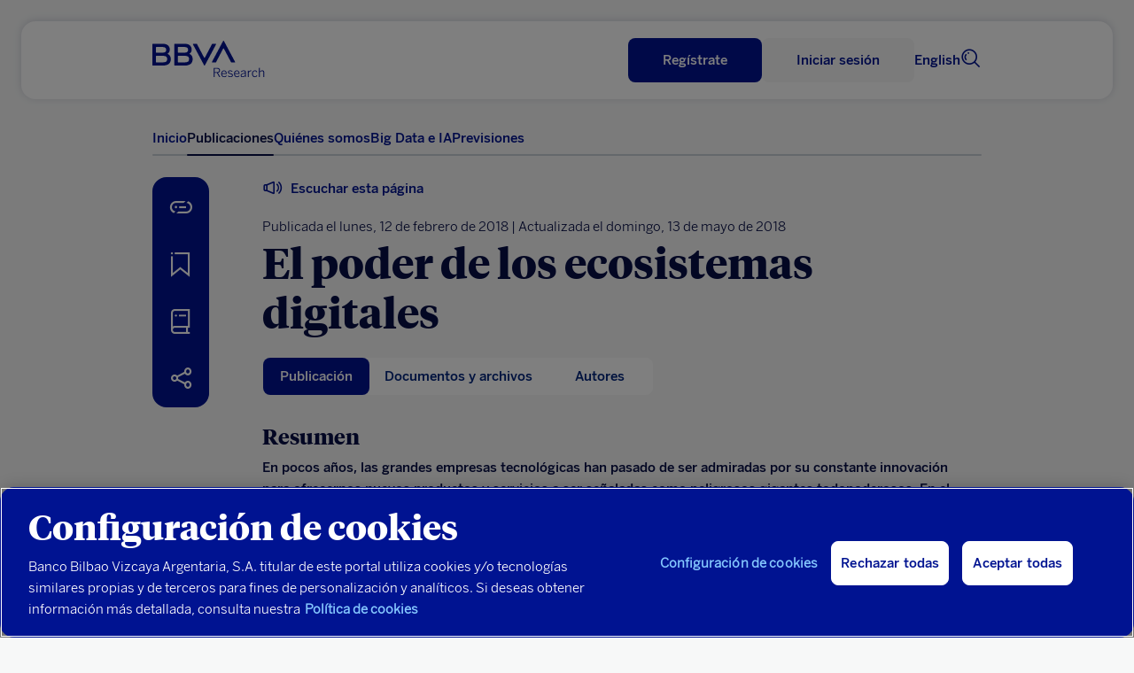

--- FILE ---
content_type: application/javascript
request_url: https://www.bbvaresearch.com/wp-content/plugins/webreader/scripts/js/webreader.js
body_size: 1551
content:
/* 
 * Add class "rs_skip" to elements that webReader will not read
 */
jQuery(document).ready(function () {
    const webreader_skip_elements = [
        ".partial_detalle-header-mobile",
        "#section_infoCompartir",
        ".publicacion_titleArchivos",
        ".docreader_doc",
        ".publicacion_toolsArchivos",
        ".lista_itemTitulo",
        ".partial_video",
        ".multimedia_nombreArchivos",
        ".modalVisualizarVideoSmall",
        "#section_infoUtil",
        "#section_publicacionesRelacionadas"
    ];

    webreader_skip_elements.forEach(prepareSkipElements);

    function prepareSkipElements(value) {
        if (jQuery(value).length) {
            jQuery(value).addClass('rs_skip');
        }
    }
});

/*
 * Add the webReader button & tools
 */
function os_add_reader_to_article(os_webreader_customer_id, help_text, lang_text, os_webreader_read_id, os_webreader_encoded_url, es_voice, en_voice) {
    jQuery('#article_publicacionDetalle .container').prepend('<div id="xp1" class="rs_addtools rs_splitbutton rs_preserve rs_skip rs_exp"></div>');
    if(lang_text === 'en_us') {
        jQuery('.detalle_block_intro').prepend(`<div id="readspeaker_button1" class="rs_skip rsbtn rs_preserve infoReader_WebReader_content"><a rel="nofollow" class="rsbtn_play" title="${help_text}" href="https://app-eu.readspeaker.com/cgi-bin/rsent?customerid=${os_webreader_customer_id}&lang=${lang_text}&readid=${os_webreader_read_id}&voice=${en_voice}&url=${os_webreader_encoded_url}" onclick="change_author_tab_on_webreader();" data-target="xp1"><i class="icon-spherica_Audio2"></i><span class="rsbtn_text"><span>&nbsp;&nbsp;${help_text}</span></span></a></div>`);
    } else {
        jQuery('.detalle_block_intro').prepend(`<div id="readspeaker_button1" class="rs_skip rsbtn rs_preserve infoReader_WebReader_content"><a rel="nofollow" class="rsbtn_play" title="${help_text}" href="https://app-eu.readspeaker.com/cgi-bin/rsent?customerid=${os_webreader_customer_id}&lang=${lang_text}&readid=${os_webreader_read_id}&voice=${es_voice}&url=${os_webreader_encoded_url}" onclick="change_author_tab_on_webreader();" data-target="xp1"><i class="icon-spherica_Audio2"></i><span class="rsbtn_text"><span>&nbsp;&nbsp;${help_text}</span></span></a></div>`);
    }
}

function change_author_tab_on_webreader() {
    let $tab_publicacion = jQuery('#publicacion-tabs a.publicacion-tab[href="#detalle_tabs_publi"]');
    let $tab_autores = jQuery('#publicacion-tabs .publicacion-tab[href="#detalle_autores"]');

    let $tabs_mobile = jQuery('#publicacion-tabs-mobile-select');

    // Si al comenzar la reproducción de webReader no está activa la pestaña principal (publicación), activarla.
    if( $tabs_mobile.is(':visible') ){
        // Versión móvil
        if( $tabs_mobile.val() !== '#detalle_tabs_publi' ){
            $tabs_mobile.val('#detalle_tabs_publi').trigger('change')
        }
    }else{
        // Versión desktop
        // Si no está activo el tab de publicación, activarla.
        if( ! $tab_publicacion.hasClass('active') ){
            $tab_publicacion.click()
        }
    }


    // Cuando webReader comienza a leer la el primer elemento de ReadSpeaker de pestaña de autores 
    setTimeout(function() {
        /* +++++++ */
        /* AUTORES */
        /* +++++++ */

        // Seleccionar el nodo objetivo
        var targetNodeAutores = document.querySelector('#detalle_autores');
    
        // Verificar si el nodo objetivo existe
        if (targetNodeAutores) {
            // Opciones para el observador (qué mutaciones observar)
            let configAutores = { attributes: true, attributeFilter: ['class'], subtree: true, childList: true };
    
            // Función de callback para ejecutar cuando se observan mutaciones
            let callbackAutores = function(mutationsList, observer) {
                mutationsList.forEach(function(mutation) {
                    if (mutation.type === 'attributes' && mutation.attributeName === 'class') {
                        let targetElement = mutation.target;
                        if (
                            // El elemento que recibe la mutación tiene la clase sync_sent_highlighted (webreader resalta el elemento que está leyendo)
                            targetElement.classList.contains('sync_sent_highlighted') &&
                            // El elemento es el primer elemento de la pestaña de autores
                            targetElement === document.querySelector('#detalle_autores .sync_sent')
                        ) {
                            jQuery("html, body").animate({ scrollTop: 0 }, "slow");
                            setTimeout(function() {
                                if( $tabs_mobile.is(':visible') ){
                                    // Versión móvil
                                    $tabs_mobile.val('#detalle_autores').trigger('change')
                                }else{
                                    // Versión desktop
                                    $tab_autores.click();
                                }
                            }, 200);
                        }
                    }
                });
            };
    
            // Crear una instancia del observador vinculada a la función de callback
            var observerAutores = new MutationObserver(callbackAutores);
    
            // Comenzar a observar el nodo objetivo para las mutaciones configuradas
            observerAutores.observe(targetNodeAutores, configAutores);
        }


        /* ++++++++++++++++++++++++++++ */
        /* HISTORICO DE RECTIFICACIONES */
        /* ++++++++++++++++++++++++++++ */

        // Seleccionar el nodo objetivo
        var targetNodeHistorico = document.querySelector('#section_infoRectificaciones');
    
        // Verificar si el nodo objetivo existe
        if (targetNodeHistorico) {
            // Opciones para el observador (qué mutaciones observar)
            var configHistorico = { attributes: true, attributeFilter: ['class'], subtree: true, childList: true };
    
            // Función de callback para ejecutar cuando se observan mutaciones
            var callbackHistorico = function(mutationsList, observer) {
                mutationsList.forEach(function(mutation) {
                    if (mutation.type === 'attributes' && mutation.attributeName === 'class') {
                        var targetElement = mutation.target;
                        if (targetElement.classList.contains('sync_sent_highlighted')) {
                            let $contenidoHistorico = jQuery('#rectificacionesPublicacion');
                            
                            if( ! $contenidoHistorico.is(':visible') ){
                                jQuery('a[data-target="#rectificacionesPublicacion"]').click();
                            }
                        }
                    }
                });
            };
    
            // Crear una instancia del observador vinculada a la función de callback
            var observerHistorico = new MutationObserver(callbackHistorico);
    
            // Comenzar a observar el nodo objetivo para las mutaciones configuradas
            observerHistorico.observe(targetNodeHistorico, configHistorico);
        }
    }, 1000);
}